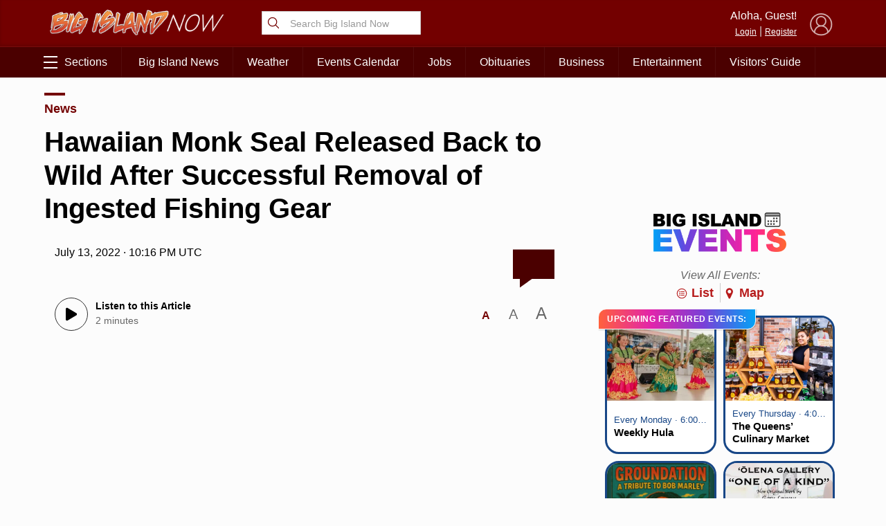

--- FILE ---
content_type: text/html; charset=UTF-8
request_url: https://bigislandnow.com/2022/07/13/hawaiian-monk-seal-released-back-to-wild-after-successful-removal-of-ingested-fishing-gear/
body_size: 88781
content:
 <!DOCTYPE HTML><html><head> <title>    Hawaiian Monk Seal Released Back to Wild After Successful Removal of Ingested Fishing Gear : Big Island Now    </title>  <meta property="Version" content="2.5.4"/>  <meta property="og:type" content="article"/>  <meta property="og:title" content="Hawaiian Monk Seal Released Back to Wild After Successful Removal of Ingested Fishing Gear | Big Island Now"/>  <meta name="description" content="A Hawaiian monk seal has been released back to the wild after being treated at Kona&#039;s Marine Mammal Center, Ke Kai Ola, for ingested fishing gear."/>  <meta property="og:url" content="https://bigislandnow.com/2022/07/13/hawaiian-monk-seal-released-back-to-wild-after-successful-removal-of-ingested-fishing-gear/"/>  <!--[if IE]>
  <link rel="shortcut icon" href="https://bigislandnow.com/wp-content/themes/NOW2023/images/favicons/favicon.ico">
<![endif]--><meta name="msapplication-TileColor" content="#2f4e6f"><link rel="canonical" href="https://bigislandnow.com"/><link rel="apple-touch-icon" sizes="180x180" href="https://bigislandnow.com/wp-content/themes/NOW2023/images/favicons/apple-touch-icon.png"><link rel="icon" type="image/png" sizes="32x32" href="https://bigislandnow.com/wp-content/themes/NOW2023/images/favicons/favicon-32x32.png"><link rel="icon" type="image/png" sizes="16x16" href="https://bigislandnow.com/wp-content/themes/NOW2023/images/favicons/favicon-16x16.png"><meta name="theme-color" content="#730000"><link rel="pingback" href="https://bigislandnow.com/xmlrpc.php"><script type="application/ld+json">{
  "@context": "http://schema.org",
  "@type": "WebSite",
  "url": "https://bigislandnow.com",
  "potentialAction": {
    "@type": "SearchAction",
    "target": "https://bigislandnow.com/search/?q={search_term_string}",
    "query-input": "required name=search_term_string"
  }
}</script>  <script type="application/ld+json">{
  "@context": "http://schema.org",
  "@type":"organization",
  "logo": "https://bigislandnow.com/wp-content/themes/NOW2023/images/logo_square.jpg",

  "url": "https://bigislandnow.com",
  "sameAs": [
    "https://facebook.com/bigislandnow","https://instagram.com/bigislandnow","https://youtube.com/BigIslandNowNews","https://twitter.com/bigislandnow","https://bsky.app/profile/bigislandnow.com"
  ]
}</script>  <script type="application/ld+json">{
  "@context" : "http://schema.org",
  "@type" : "WebSite",
  "name" : "Big Island Now ",
  "alternateName" : "Big Island Now : Big Island News, Weather, Entertainment &amp; More",
  "url" : "https://bigislandnow.com"
}</script><!-- FACEBOOK META TAGS --><meta property="og:site_name" content="  |  Hawaiian Monk Seal Released Back to Wild After Successful Removal of Ingested Fishing Gear"/>  <meta itemscope itemtype="schema.org/Organization" ;/><meta property="og:type" content="article"/><meta property="og:title" content="Hawaiian Monk Seal Released Back to Wild After Successful Removal of Ingested Fishing Gear | Big Island Now"/><meta property="og:image" content="https://cdn.bigislandnow.com/file/bigislandnow/2022/07/RP92-watermark-1024x576.jpg"/>  <meta property="og:url" content="https://bigislandnow.com/2022/07/13/hawaiian-monk-seal-released-back-to-wild-after-successful-removal-of-ingested-fishing-gear/"/><meta itemprop="image" content="https://cdn.bigislandnow.com/file/bigislandnow/2022/07/RP92-watermark-1024x576.jpg"/><meta name="description" content="A Hawaiian monk seal has been released back to the wild after being treated at Kona&#8217;s Marine Mammal Center, Ke Kai Ola, for ingested fishing gear."/>  <meta name="keywords" content="Big Island News,Big Island Now,fishing gear,Hawaii News,Hawaiian monk seal,ke kai ola,NOAA,US Coast Guard,"/>   <link rel="search" type="application/opensearchdescription+xml" title="Big Island Now" href="https://bigislandnow.com/wp-content/themes/NOW2023/config/opensearch.xml"/><meta name="viewport" content="width=device-width,initial-scale=1">  <!-- Google Tag Manager --><script async="async" src="https://www.googletagservices.com/tag/js/gpt.js"></script><script>var googletag = googletag || {};
  googletag.cmd = googletag.cmd || [];</script><!-- End Google Tag Manager -->   <!-- Share This Code --><script type="text/javascript" src="https://platform-api.sharethis.com/js/sharethis.js#property=6317a4eea6e54600124687eb&product=sop" async="async"></script>  <script defer="defer" src="https://api.plattenite.com/sdk-v4.js" data-site="sk_f6098490dfaa23d70854236b50908f6d" data-domain="bigislandnow.com" data-ignore-paths="W3sicGF0aCI6Ii8iLCJ0eXBlIjoiZXF1YWxzIn0seyJwYXRoIjoiL2NhdGVnb3J5LyIsInR5cGUiOiJjb250YWlucyJ9LHsicGF0aCI6Ii9mZWVkLyIsInR5cGUiOiJjb250YWlucyJ9LHsicGF0aCI6Ii9yc3MvIiwidHlwZSI6ImNvbnRhaW5zIn1d"></script><!-- Global site tag (gtag.js) - Google Analytics --><script async src="https://www.googletagmanager.com/gtag/js?id=UA-28930440-1"></script><script>window.dataLayer = window.dataLayer || [];
  function gtag(){dataLayer.push(arguments);} 
  gtag('js', new Date());

  gtag('config', 'UA-28930440-1');</script> <script src="https://www.gstatic.com/firebasejs/8.2.5/firebase-app.js"></script><script src="https://www.gstatic.com/firebasejs/8.2.5/firebase-messaging.js"></script> <meta name='robots' content='max-image-preview:large' />
<link rel='dns-prefetch' href='//media.hubhawaii.com' />
<link rel="alternate" type="application/rss+xml" title="Big Island Now &raquo; Hawaiian Monk Seal Released Back to Wild After Successful Removal of Ingested Fishing Gear Comments Feed" href="https://bigislandnow.com/2022/07/13/hawaiian-monk-seal-released-back-to-wild-after-successful-removal-of-ingested-fishing-gear/feed/" />
<link rel="alternate" title="oEmbed (JSON)" type="application/json+oembed" href="https://bigislandnow.com/wp-json/oembed/1.0/embed?url=https%3A%2F%2Fbigislandnow.com%2F2022%2F07%2F13%2Fhawaiian-monk-seal-released-back-to-wild-after-successful-removal-of-ingested-fishing-gear%2F" />
<link rel="alternate" title="oEmbed (XML)" type="text/xml+oembed" href="https://bigislandnow.com/wp-json/oembed/1.0/embed?url=https%3A%2F%2Fbigislandnow.com%2F2022%2F07%2F13%2Fhawaiian-monk-seal-released-back-to-wild-after-successful-removal-of-ingested-fishing-gear%2F&#038;format=xml" />
<style id='wp-img-auto-sizes-contain-inline-css' type='text/css'>
img:is([sizes=auto i],[sizes^="auto," i]){contain-intrinsic-size:3000px 1500px}
/*# sourceURL=wp-img-auto-sizes-contain-inline-css */
</style>
<style id='wp-emoji-styles-inline-css' type='text/css'>

	img.wp-smiley, img.emoji {
		display: inline !important;
		border: none !important;
		box-shadow: none !important;
		height: 1em !important;
		width: 1em !important;
		margin: 0 0.07em !important;
		vertical-align: -0.1em !important;
		background: none !important;
		padding: 0 !important;
	}
/*# sourceURL=wp-emoji-styles-inline-css */
</style>
<style id='wp-block-library-inline-css' type='text/css'>
:root{--wp-block-synced-color:#7a00df;--wp-block-synced-color--rgb:122,0,223;--wp-bound-block-color:var(--wp-block-synced-color);--wp-editor-canvas-background:#ddd;--wp-admin-theme-color:#007cba;--wp-admin-theme-color--rgb:0,124,186;--wp-admin-theme-color-darker-10:#006ba1;--wp-admin-theme-color-darker-10--rgb:0,107,160.5;--wp-admin-theme-color-darker-20:#005a87;--wp-admin-theme-color-darker-20--rgb:0,90,135;--wp-admin-border-width-focus:2px}@media (min-resolution:192dpi){:root{--wp-admin-border-width-focus:1.5px}}.wp-element-button{cursor:pointer}:root .has-very-light-gray-background-color{background-color:#eee}:root .has-very-dark-gray-background-color{background-color:#313131}:root .has-very-light-gray-color{color:#eee}:root .has-very-dark-gray-color{color:#313131}:root .has-vivid-green-cyan-to-vivid-cyan-blue-gradient-background{background:linear-gradient(135deg,#00d084,#0693e3)}:root .has-purple-crush-gradient-background{background:linear-gradient(135deg,#34e2e4,#4721fb 50%,#ab1dfe)}:root .has-hazy-dawn-gradient-background{background:linear-gradient(135deg,#faaca8,#dad0ec)}:root .has-subdued-olive-gradient-background{background:linear-gradient(135deg,#fafae1,#67a671)}:root .has-atomic-cream-gradient-background{background:linear-gradient(135deg,#fdd79a,#004a59)}:root .has-nightshade-gradient-background{background:linear-gradient(135deg,#330968,#31cdcf)}:root .has-midnight-gradient-background{background:linear-gradient(135deg,#020381,#2874fc)}:root{--wp--preset--font-size--normal:16px;--wp--preset--font-size--huge:42px}.has-regular-font-size{font-size:1em}.has-larger-font-size{font-size:2.625em}.has-normal-font-size{font-size:var(--wp--preset--font-size--normal)}.has-huge-font-size{font-size:var(--wp--preset--font-size--huge)}.has-text-align-center{text-align:center}.has-text-align-left{text-align:left}.has-text-align-right{text-align:right}.has-fit-text{white-space:nowrap!important}#end-resizable-editor-section{display:none}.aligncenter{clear:both}.items-justified-left{justify-content:flex-start}.items-justified-center{justify-content:center}.items-justified-right{justify-content:flex-end}.items-justified-space-between{justify-content:space-between}.screen-reader-text{border:0;clip-path:inset(50%);height:1px;margin:-1px;overflow:hidden;padding:0;position:absolute;width:1px;word-wrap:normal!important}.screen-reader-text:focus{background-color:#ddd;clip-path:none;color:#444;display:block;font-size:1em;height:auto;left:5px;line-height:normal;padding:15px 23px 14px;text-decoration:none;top:5px;width:auto;z-index:100000}html :where(.has-border-color){border-style:solid}html :where([style*=border-top-color]){border-top-style:solid}html :where([style*=border-right-color]){border-right-style:solid}html :where([style*=border-bottom-color]){border-bottom-style:solid}html :where([style*=border-left-color]){border-left-style:solid}html :where([style*=border-width]){border-style:solid}html :where([style*=border-top-width]){border-top-style:solid}html :where([style*=border-right-width]){border-right-style:solid}html :where([style*=border-bottom-width]){border-bottom-style:solid}html :where([style*=border-left-width]){border-left-style:solid}html :where(img[class*=wp-image-]){height:auto;max-width:100%}:where(figure){margin:0 0 1em}html :where(.is-position-sticky){--wp-admin--admin-bar--position-offset:var(--wp-admin--admin-bar--height,0px)}@media screen and (max-width:600px){html :where(.is-position-sticky){--wp-admin--admin-bar--position-offset:0px}}

/*# sourceURL=wp-block-library-inline-css */
</style><style id='global-styles-inline-css' type='text/css'>
:root{--wp--preset--aspect-ratio--square: 1;--wp--preset--aspect-ratio--4-3: 4/3;--wp--preset--aspect-ratio--3-4: 3/4;--wp--preset--aspect-ratio--3-2: 3/2;--wp--preset--aspect-ratio--2-3: 2/3;--wp--preset--aspect-ratio--16-9: 16/9;--wp--preset--aspect-ratio--9-16: 9/16;--wp--preset--color--black: #000000;--wp--preset--color--cyan-bluish-gray: #abb8c3;--wp--preset--color--white: #ffffff;--wp--preset--color--pale-pink: #f78da7;--wp--preset--color--vivid-red: #cf2e2e;--wp--preset--color--luminous-vivid-orange: #ff6900;--wp--preset--color--luminous-vivid-amber: #fcb900;--wp--preset--color--light-green-cyan: #7bdcb5;--wp--preset--color--vivid-green-cyan: #00d084;--wp--preset--color--pale-cyan-blue: #8ed1fc;--wp--preset--color--vivid-cyan-blue: #0693e3;--wp--preset--color--vivid-purple: #9b51e0;--wp--preset--gradient--vivid-cyan-blue-to-vivid-purple: linear-gradient(135deg,rgb(6,147,227) 0%,rgb(155,81,224) 100%);--wp--preset--gradient--light-green-cyan-to-vivid-green-cyan: linear-gradient(135deg,rgb(122,220,180) 0%,rgb(0,208,130) 100%);--wp--preset--gradient--luminous-vivid-amber-to-luminous-vivid-orange: linear-gradient(135deg,rgb(252,185,0) 0%,rgb(255,105,0) 100%);--wp--preset--gradient--luminous-vivid-orange-to-vivid-red: linear-gradient(135deg,rgb(255,105,0) 0%,rgb(207,46,46) 100%);--wp--preset--gradient--very-light-gray-to-cyan-bluish-gray: linear-gradient(135deg,rgb(238,238,238) 0%,rgb(169,184,195) 100%);--wp--preset--gradient--cool-to-warm-spectrum: linear-gradient(135deg,rgb(74,234,220) 0%,rgb(151,120,209) 20%,rgb(207,42,186) 40%,rgb(238,44,130) 60%,rgb(251,105,98) 80%,rgb(254,248,76) 100%);--wp--preset--gradient--blush-light-purple: linear-gradient(135deg,rgb(255,206,236) 0%,rgb(152,150,240) 100%);--wp--preset--gradient--blush-bordeaux: linear-gradient(135deg,rgb(254,205,165) 0%,rgb(254,45,45) 50%,rgb(107,0,62) 100%);--wp--preset--gradient--luminous-dusk: linear-gradient(135deg,rgb(255,203,112) 0%,rgb(199,81,192) 50%,rgb(65,88,208) 100%);--wp--preset--gradient--pale-ocean: linear-gradient(135deg,rgb(255,245,203) 0%,rgb(182,227,212) 50%,rgb(51,167,181) 100%);--wp--preset--gradient--electric-grass: linear-gradient(135deg,rgb(202,248,128) 0%,rgb(113,206,126) 100%);--wp--preset--gradient--midnight: linear-gradient(135deg,rgb(2,3,129) 0%,rgb(40,116,252) 100%);--wp--preset--font-size--small: 13px;--wp--preset--font-size--medium: 20px;--wp--preset--font-size--large: 36px;--wp--preset--font-size--x-large: 42px;--wp--preset--spacing--20: 0.44rem;--wp--preset--spacing--30: 0.67rem;--wp--preset--spacing--40: 1rem;--wp--preset--spacing--50: 1.5rem;--wp--preset--spacing--60: 2.25rem;--wp--preset--spacing--70: 3.38rem;--wp--preset--spacing--80: 5.06rem;--wp--preset--shadow--natural: 6px 6px 9px rgba(0, 0, 0, 0.2);--wp--preset--shadow--deep: 12px 12px 50px rgba(0, 0, 0, 0.4);--wp--preset--shadow--sharp: 6px 6px 0px rgba(0, 0, 0, 0.2);--wp--preset--shadow--outlined: 6px 6px 0px -3px rgb(255, 255, 255), 6px 6px rgb(0, 0, 0);--wp--preset--shadow--crisp: 6px 6px 0px rgb(0, 0, 0);}:where(.is-layout-flex){gap: 0.5em;}:where(.is-layout-grid){gap: 0.5em;}body .is-layout-flex{display: flex;}.is-layout-flex{flex-wrap: wrap;align-items: center;}.is-layout-flex > :is(*, div){margin: 0;}body .is-layout-grid{display: grid;}.is-layout-grid > :is(*, div){margin: 0;}:where(.wp-block-columns.is-layout-flex){gap: 2em;}:where(.wp-block-columns.is-layout-grid){gap: 2em;}:where(.wp-block-post-template.is-layout-flex){gap: 1.25em;}:where(.wp-block-post-template.is-layout-grid){gap: 1.25em;}.has-black-color{color: var(--wp--preset--color--black) !important;}.has-cyan-bluish-gray-color{color: var(--wp--preset--color--cyan-bluish-gray) !important;}.has-white-color{color: var(--wp--preset--color--white) !important;}.has-pale-pink-color{color: var(--wp--preset--color--pale-pink) !important;}.has-vivid-red-color{color: var(--wp--preset--color--vivid-red) !important;}.has-luminous-vivid-orange-color{color: var(--wp--preset--color--luminous-vivid-orange) !important;}.has-luminous-vivid-amber-color{color: var(--wp--preset--color--luminous-vivid-amber) !important;}.has-light-green-cyan-color{color: var(--wp--preset--color--light-green-cyan) !important;}.has-vivid-green-cyan-color{color: var(--wp--preset--color--vivid-green-cyan) !important;}.has-pale-cyan-blue-color{color: var(--wp--preset--color--pale-cyan-blue) !important;}.has-vivid-cyan-blue-color{color: var(--wp--preset--color--vivid-cyan-blue) !important;}.has-vivid-purple-color{color: var(--wp--preset--color--vivid-purple) !important;}.has-black-background-color{background-color: var(--wp--preset--color--black) !important;}.has-cyan-bluish-gray-background-color{background-color: var(--wp--preset--color--cyan-bluish-gray) !important;}.has-white-background-color{background-color: var(--wp--preset--color--white) !important;}.has-pale-pink-background-color{background-color: var(--wp--preset--color--pale-pink) !important;}.has-vivid-red-background-color{background-color: var(--wp--preset--color--vivid-red) !important;}.has-luminous-vivid-orange-background-color{background-color: var(--wp--preset--color--luminous-vivid-orange) !important;}.has-luminous-vivid-amber-background-color{background-color: var(--wp--preset--color--luminous-vivid-amber) !important;}.has-light-green-cyan-background-color{background-color: var(--wp--preset--color--light-green-cyan) !important;}.has-vivid-green-cyan-background-color{background-color: var(--wp--preset--color--vivid-green-cyan) !important;}.has-pale-cyan-blue-background-color{background-color: var(--wp--preset--color--pale-cyan-blue) !important;}.has-vivid-cyan-blue-background-color{background-color: var(--wp--preset--color--vivid-cyan-blue) !important;}.has-vivid-purple-background-color{background-color: var(--wp--preset--color--vivid-purple) !important;}.has-black-border-color{border-color: var(--wp--preset--color--black) !important;}.has-cyan-bluish-gray-border-color{border-color: var(--wp--preset--color--cyan-bluish-gray) !important;}.has-white-border-color{border-color: var(--wp--preset--color--white) !important;}.has-pale-pink-border-color{border-color: var(--wp--preset--color--pale-pink) !important;}.has-vivid-red-border-color{border-color: var(--wp--preset--color--vivid-red) !important;}.has-luminous-vivid-orange-border-color{border-color: var(--wp--preset--color--luminous-vivid-orange) !important;}.has-luminous-vivid-amber-border-color{border-color: var(--wp--preset--color--luminous-vivid-amber) !important;}.has-light-green-cyan-border-color{border-color: var(--wp--preset--color--light-green-cyan) !important;}.has-vivid-green-cyan-border-color{border-color: var(--wp--preset--color--vivid-green-cyan) !important;}.has-pale-cyan-blue-border-color{border-color: var(--wp--preset--color--pale-cyan-blue) !important;}.has-vivid-cyan-blue-border-color{border-color: var(--wp--preset--color--vivid-cyan-blue) !important;}.has-vivid-purple-border-color{border-color: var(--wp--preset--color--vivid-purple) !important;}.has-vivid-cyan-blue-to-vivid-purple-gradient-background{background: var(--wp--preset--gradient--vivid-cyan-blue-to-vivid-purple) !important;}.has-light-green-cyan-to-vivid-green-cyan-gradient-background{background: var(--wp--preset--gradient--light-green-cyan-to-vivid-green-cyan) !important;}.has-luminous-vivid-amber-to-luminous-vivid-orange-gradient-background{background: var(--wp--preset--gradient--luminous-vivid-amber-to-luminous-vivid-orange) !important;}.has-luminous-vivid-orange-to-vivid-red-gradient-background{background: var(--wp--preset--gradient--luminous-vivid-orange-to-vivid-red) !important;}.has-very-light-gray-to-cyan-bluish-gray-gradient-background{background: var(--wp--preset--gradient--very-light-gray-to-cyan-bluish-gray) !important;}.has-cool-to-warm-spectrum-gradient-background{background: var(--wp--preset--gradient--cool-to-warm-spectrum) !important;}.has-blush-light-purple-gradient-background{background: var(--wp--preset--gradient--blush-light-purple) !important;}.has-blush-bordeaux-gradient-background{background: var(--wp--preset--gradient--blush-bordeaux) !important;}.has-luminous-dusk-gradient-background{background: var(--wp--preset--gradient--luminous-dusk) !important;}.has-pale-ocean-gradient-background{background: var(--wp--preset--gradient--pale-ocean) !important;}.has-electric-grass-gradient-background{background: var(--wp--preset--gradient--electric-grass) !important;}.has-midnight-gradient-background{background: var(--wp--preset--gradient--midnight) !important;}.has-small-font-size{font-size: var(--wp--preset--font-size--small) !important;}.has-medium-font-size{font-size: var(--wp--preset--font-size--medium) !important;}.has-large-font-size{font-size: var(--wp--preset--font-size--large) !important;}.has-x-large-font-size{font-size: var(--wp--preset--font-size--x-large) !important;}
/*# sourceURL=global-styles-inline-css */
</style>

<style id='classic-theme-styles-inline-css' type='text/css'>
/*! This file is auto-generated */
.wp-block-button__link{color:#fff;background-color:#32373c;border-radius:9999px;box-shadow:none;text-decoration:none;padding:calc(.667em + 2px) calc(1.333em + 2px);font-size:1.125em}.wp-block-file__button{background:#32373c;color:#fff;text-decoration:none}
/*# sourceURL=/wp-includes/css/classic-themes.min.css */
</style>
<link rel='stylesheet' id='stylemin-css' href='https://bigislandnow.com/wp-content/themes/NOW2023/css/style.2023.min.css?v=14.0&#038;ver=6.9' type='text/css' media='all' />
<link rel='stylesheet' id='hubhawaiicss-css' href='https://media.hubhawaii.com/public/css/hubhawaii.frontend2.min.css?v=6&#038;ver=6.9' type='text/css' media='all' />
<script type="text/javascript" id="contentAnalysis-scrollTrack-js-js-extra">
/* <![CDATA[ */
var ST_VARIABLES = {"ajaxurl":"https://bigislandnow.com/wp-admin/admin-ajax.php"};
//# sourceURL=contentAnalysis-scrollTrack-js-js-extra
/* ]]> */
</script>
<script type="text/javascript" src="https://bigislandnow.com/wp-content/plugins/DAVE/content-analysis//assets/scrollTrack.js?v=4&amp;ver=6.9" id="contentAnalysis-scrollTrack-js-js"></script>
<script type="text/javascript" src="https://media.hubhawaii.com/public/js/hubhawaii.frontend2.min.js?v=6&amp;ver=6.9" id="hubhawaiijs-js"></script>
<script type="text/javascript" id="bundlejs-js-extra">
/* <![CDATA[ */
var LOADMORE = {"ajaxurl":"https://bigislandnow.com/wp-admin/admin-ajax.php","posts":"","current_page":"1","max_page":"10","home_url":"//bigislandnow.com"};
var WPURLS = {"template_url":"https://bigislandnow.com/wp-content/themes/NOW2023","plugin_url":"https://bigislandnow.com/wp-content/plugins/","ajaxurl":"https://bigislandnow.com/wp-admin/admin-ajax.php"};
//# sourceURL=bundlejs-js-extra
/* ]]> */
</script>
<script type="text/javascript" src="https://bigislandnow.com/wp-content/themes/NOW2023/js/bundle2023.min.js?v=17.0&amp;ver=6.9" id="bundlejs-js"></script>
<link rel="https://api.w.org/" href="https://bigislandnow.com/wp-json/" /><link rel="alternate" title="JSON" type="application/json" href="https://bigislandnow.com/wp-json/wp/v2/posts/312873" /><link rel="EditURI" type="application/rsd+xml" title="RSD" href="https://bigislandnow.com/xmlrpc.php?rsd" />
<meta name="generator" content="WordPress 6.9" />
<link rel="canonical" href="https://bigislandnow.com/2022/07/13/hawaiian-monk-seal-released-back-to-wild-after-successful-removal-of-ingested-fishing-gear/" />
<link rel='shortlink' href='https://bigislandnow.com/?p=312873' />
 <link rel='stylesheet' id='events-widget-css-css' href='https://bigislandnow.com/wp-content/plugins/eventlistings/build/css/widget.css?ver=77' type='text/css' media='all' />
</head><body class="wp-singular post-template-default single single-post postid-312873 single-format-standard wp-theme-NOW2023">  <div id="pushNotifications"><div id="pushNotificationsInfo"><img src="https://bigislandnow.com/wp-content/themes/NOW2023/images/favicons/apple-touch-icon.png" class="appIcon"/><h3>Breaking News Alerts</h3>We'd like to send you alerts when breaking news happens. <button>Allow Notifications</button> <a href="#" id="pushNotificationsHide">Hide this Message</a></div><div id="pushNotificationsPrompt"><div class="vcenter"><div class="vcenterHolder"><h3>Press "Allow" to Activate</h3></div></div></div></div><script type="text/javascript">window.addEventListener("DOMContentLoaded",()=>{
      pushNotifications.load("BigIslandNow","Big Island Now","","https://appserver.mauinow.com/webPush/subscribe","https://bigislandnow.com/wp-content/themes/NOW2023/js/lib/firebase-messaging-sw-min.js");
  });</script> 
<script type="text/javascript">
  var WP_POSTID = "312873";
</script>

      <style type="text/css">@media screen and (min-width:601px){
    .google-takeoverad, .google-takeoverad div, .google-takeoverad iframe {
        width: 100% !important;
        height: 300px !important;
    }
  }</style><div id="div-gpt-ad-takeover" class="google-takeoverad"></div><script type="text/javascript">window.addEventListener("DOMContentLoaded",()=>{
    googleAds.show('/25189245/bin-takeover','div-gpt-ad-takeover',[1,1],{
        disableLazyLoad:true,
        callback:function(event){
            if(event.slot.getSlotElementId() !== 'div-gpt-ad-takeover') return;
            var adHolder = document.getElementById(event.slot.getSlotElementId());
            if(!adHolder) return;

            if(event.isEmpty){
                adHolder.style.display = "none";
            }
            else{
                document.getElementById("pageHolder").classList.add("displayTakeoverAd");
                sectionsmenu.takeoverOffset = (adHolder.clientHeight < 400 ? adHolder.clientHeight : 400);

                window.addEventListener("resize",()=>{
                sectionsmenu.takeoverOffset = (adHolder.clientHeight < 400 ? adHolder.clientHeight : 400);
                });
                setTimeout(()=>{
                sectionsmenu.setHeaderDimensions();
                },1000);
            }
        }
    });

},true);</script>  <div id="pageHolder">  <div class="sectionsMenu" id="sectionsmenu"><div class="scroll"><div class="searchboxHolder"> <form method="get" action="https://bigislandnow.com/search" class="searchbox"><svg xmlns="http://www.w3.org/2000/svg" class="ionicon" viewBox="0 0 512 512"><title>Search</title><path d="M221.09 64a157.09 157.09 0 10157.09 157.09A157.1 157.1 0 00221.09 64z" fill="none" stroke="currentColor" stroke-miterlimit="10" stroke-width="32"/><path fill="none" stroke="currentColor" stroke-linecap="round" stroke-miterlimit="10" stroke-width="32" d="M338.29 338.29L448 448"/></svg> <input type="text" name="q" placeholder="Search Big Island Now"/></form> </div> <div class="hubHawaiiUser"><div data-notificationicon="" data-iconright="-8px" data-iconbottom="0px" class="profilePicture"><img src="" class="hubHawaiiUser_picture" style="width:50px;height:50px;border-radius:25px;" onclick="hh2020Notifications.show();"/></div><span class="desktop-only"><div class="profileName">Aloha, <span class="hubHawaiiUser_name"></span>!</div><a href="#" class="hubHawaiiPhoto">My Profile</a> | <a href="#" class="hubHawaiiLogout">Logout</a></span></div><div class="hubHawaiiGuest"><img src="https://bigislandnow.com/wp-content/themes/NOW2023/images/defaultProfileBlue.png" style="opacity:0.7;" class="profilePicture hubHawaiiLogin"/> <span class="desktop-only"><div class="profileName">Aloha, Guest!</div><a href="#" class="hubHawaiiLogin">Login</a> | <a href="#" class="hubHawaiiLogin">Register</a></span></div> <div id="div-gpt-ad-1644420527057-0" style="width: 300px; margin:10px;display:block;margin-left:auto;margin-right:auto;"></div><div class="divider"></div><ul class="sections"> <li><a href='#'>News Topics</a><ul><li><a href='https://bigislandnow.com'>Front Page</a></li><li><a href='https://bigislandnow.com/category/news'>Big Island News</a></li><li><a href='https://bigislandnow.com/category/ironman'>Ironman</a></li><li><a href='https://bigislandnow.com/category/business'>Business</a></li><li><a href='https://bigislandnow.com/category/big-island-polls'>Big Island Polls</a></li><li><a href='https://bigislandnow.com/category/discussion'>Local Discussion</a></li><li><a href='https://bigislandnow.com/category/entertainment'>Entertainment</a></li><li><a href='https://bigislandnow.com/category/guest-columns'>Guest Columns</a></li><li><a href='https://bigislandnow.com/category/community'>Community</a></li><li><a href='https://bigislandnow.com/category/coronavirus'>COVID-19 Updates</a></li><li><a href='https://bigislandnow.com/category/sports'>Hawaii Sports</a></li><li><a href='https://bigislandnow.com/category/volcano-watch'>Hawaii Volcano Blog</a></li><li><a href='https://bigislandnow.com/category/ocean-blog'>Ocean Blog</a></li><li><a href='https://obituaries.bigislandnow.com/'>Obituaries</a></li></ul></li><li><a href='#'>Weather & Surf</a><ul><li><a href='https://bigislandnow.com/weather'>Weather Forecast</a></li><li><a href='https://bigislandnow.com/surf'>Surf Report</a></li></ul></li><li><a href='#'>Lifestyle & Culture</a><ul><li><a href='https://bigislandnow.com/category/merrie-monarch'>Merrie Monarch</a></li><li><a href='https://bigislandnow.com/category/entertainment'>Entertainment</a></li><li><a href='https://bigislandnow.com/category/community'>Community</a></li><li><a href='https://bigislandnow.com/category/hawaiian-language'>ʻŌlelo Hawaiʻi / Hawaiian Language</a></li><li><a href='https://bigislandnow.com/category/hawaii-activities'>Hawaii Activities</a></li><li><a href='https://bigislandnow.com/experience-hawaii'>Visitors' Guide</a></li><li><a href='https://obituaries.bigislandnow.com/'>Obituaries</a></li></ul></li><li><a href='#'>Job Listings</a><ul><li><a href='https://bigislandnow.com/hawaii-jobs'>Recent Job Listings</a></li><li><a href='https://bigislandnow.com/hawaii-jobs/post'>Post a Job</a></li></ul></li><li><a href='#'>Events Calendar</a><ul><li><a href='https://bigislandnow.com/events/post/'>Upcoming Events</a></li><li><a href='https://bigislandnow.com/events/map/'>Map of Events</a></li></ul></li><li><a href='#'>Special Sections</a><ul><li><a href='https://bigislandnow.com/category/merrie-monarch'>Merrie Monarch</a></li><li><a href='https://bigislandnow.com/category/ironman'>IRONMAN</a></li><li><a href='https://bigislandnow.com/opioid-crisis'>Opioid Crisis</a></li></ul></li> <div class="desktopClose">&times; Close Menu</div></ul><ul class="mobileMenuFooter"> <li><a href='https://bigislandnow.com/about'>About Big Island Now</a></li><li><a href='https://bigislandnow.com/newsletter'>Newsletter</a></li><li><a href='https://bigislandnow.com/contact'>Contact Us</a></li><li><a href='https://bigislandnow.com/app'>Get the App</a></li><li><a href='mailto:advertising@bigislandnow.com'>Advertising</a></li><li><a href='https://bigislandnow.com/about'>Meet the Team</a></li> </ul><div class="divider"></div><div id="islandSwitch" class="islandSwitch" style="display:none;"><div class="islandSwitchHeader">Choose Your Island:</div><ul><li data-color="#481294" ><a href="https://kauainownews.com/">Kauai</a></li><li data-color="#184787" ><a href="https://mauinow.com/">Maui</a></li><li data-color="#730000"  class="active" ><a href="https://bigislandnow.com/">Big Island</a></li></ul></div><script type="text/javascript">window.addEventListener("DOMContentLoaded",()=>{
          new islandSwitch("islandSwitch");
      });</script><div class="divider"></div><div class="mobileMenuFooterText">Copyright &copy; 2026 Pacific Media Group<br/>All Rights Reserved<p><a href="/privacy">Privacy Policy</a> | <a href="/about-our-ads">About Our Ads</a></p></div></div><div class="opacity"></div></div> <div id="header"><div class="container"><div class="row"><div class="col-2-sm mobile-only"><div class="sectionsMenuToggle mobile"><span class="bar"></span> <span class="bar"></span> <span class="bar"></span></div></div><div class="col-3 col-8-sm"><a href="https://bigislandnow.com"><img src="https://bigislandnow.com/wp-content/themes/NOW2023/images/logo_header.png" alt="Big Island Now" class="logo"/></a></div><div class="col-3 desktop-only graphic-header"> <form method="get" action="https://bigislandnow.com/search" class="searchbox"><svg xmlns="http://www.w3.org/2000/svg" class="ionicon" viewBox="0 0 512 512"><title>Search</title><path d="M221.09 64a157.09 157.09 0 10157.09 157.09A157.1 157.1 0 00221.09 64z" fill="none" stroke="currentColor" stroke-miterlimit="10" stroke-width="32"/><path fill="none" stroke="currentColor" stroke-linecap="round" stroke-miterlimit="10" stroke-width="32" d="M338.29 338.29L448 448"/></svg> <input type="text" name="q" placeholder="Search Big Island Now"/></form> </div><div class="col-3 desktop-only"></div><div class="col-3 col-2-sm hubhawaii">  <div class="hubHawaiiUser"><div data-notificationicon="" data-iconright="-8px" data-iconbottom="0px" class="profilePicture hubHawaiiPhoto"><img src="" class="hubHawaiiUser_picture" style="width:50px;height:50px;border-radius:25px;"/></div><span class="desktop-only"><div class="profileName">Aloha, <span class="hubHawaiiUser_name"></span>!</div><a href="#" class="hubHawaiiPhoto">My Profile</a> | <a href="#" class="hubHawaiiLogout">Logout</a></span></div><div class="hubHawaiiGuest"><img src="https://bigislandnow.com/wp-content/themes/NOW2023/images/defaultProfile.png" style="opacity:0.7;" class="profilePicture hubHawaiiLogin"/> <span class="desktop-only"><div class="profileName">Aloha, Guest!</div><a href="#" class="hubHawaiiLogin">Login</a> | <a href="#" class="hubHawaiiLogin">Register</a></span></div><script type="text/javascript">window.addEventListener("DOMContentLoaded",function(){
    var HUBHAWAII_BOARDSLUG = "maui";
    hubHawaiiScreen.setLogo("https://bigislandnow.com/wp-content/themes/NOW2023/images/logo_square_login.png","https://bigislandnow.com");
    hubHawaiiScreen.buttonColor = "#4b0000";
    hubHawaiiScreen.buttonColorGradient = "linear-gradient(to bottom right,#730000,#4b0000)";
    hubHawaiiScreen.loaderBackgroundColor = "#4b0000";
    hubHawaiiScreen.loaderBackgroundGradient = "linear-gradient(to bottom right,#730000,#4b0000)";
    hubHawaiiScreen.load();  });</script> </div></div></div></div><div id="header_menu" class="desktop-only"><div class="container"><div class="row"><ul><a href="https://bigislandnow.com"><img src="https://bigislandnow.com/wp-content/themes/NOW2023/images/logo_header.png" alt="Big Island Now" class="smallLogo"/></a><li><a href="#top" class="sectionsMenuToggle desktop"><div class="barHolder"><span class="bar"></span> <span class="bar"></span> <span class="bar"></span></div>Sections</a></li> <li><a href='https://bigislandnow.com/category/news'>Big Island News</a></li><li><a href='https://bigislandnow.com/weather'>Weather</a></li><li><a href='https://bigislandnow.com/events'>Events Calendar</a></li><li><a href='https://bigislandnow.com/hawaii-jobs'>Jobs</a></li><li><a href='https://obituaries.bigislandnow.com'>Obituaries</a></li><li><a href='https://bigislandnow.com/category/business'>Business</a></li><li><a href='https://bigislandnow.com/category/entertainment'>Entertainment</a></li><li><a href='https://bigislandnow.com/experience-hawaii'>Visitors' Guide</a></li>  </ul></div></div></div>  <div class="container main-content"> <style type="text/css">.votetable
	{
		width:100%;


		font-family:'Open Sans',sans-serif;
		box-shadow:0px 4px 8px rgba(0,0,0,.1);
		margin:0px;
		padding:0px;
		border-collapse:collapse;
		margin-bottom:15px;
	}

	.votetable .linetitle
	{
		font-weight:bold;
		min-width:70%;
		padding-left:15px;
	}

	.votetable .linetitle p
	{
		display:inline-block;
		width:auto;
	}

	.votetable .linesubtitle
	{
		font-size:10px;
		text-transform:uppercase;
		padding-right:16px;
		text-align:right;
	}

	.votetable td, .votetable th
	{
		padding:5px;
		margin:0px;
	}

	.votetable td
	{
		border-bottom:1px solid #ececec;
	}

	.votetable th
	{
		border-bottom:1px solid #ccc;
		font-size:18px;
		text-align:center;
		line-height:22px;
		color:#fff;
		background-color:#0a2850;
		background:linear-gradient(to right,#0a2850,#184787);

	}

	.votetable th i
	{
		font-size:12px;
		line-height:18px;
		display:block;
		font-weight:normal;
	}

	.votetable td.divider
	{
		padding:0px;
		background-color:#ccc;
		height:1px;
		border-bottom:0px !important;
	}

	.icon-party
	{
		font-size:12px;
		display:inline-block;
		margin-right:10px;
		height:20px;
		width:20px;
		text-align:center;
		color:#fff;

		line-height:20px;
		border-radius:10px;
		background-color:#666;
	}

	.icon-repub
	{
		background-color:red;
	}

	.icon-dem
	{
		background-color:blue;
	}

	.icon-lib
	{
		background-color:#f9a602;
	}

	.icon-green
	{
		background-color:green;
	}

	.frontrunner
	{
		background-color:#f7e2b9;
		font-weight:bold;
	}</style>  <!-- START AD: Leaderboard --> <!-- /25189245/bin-leaderboard --><div id="div-gpt-ad-leaderboard" class="ad_leaderboard"></div><script type="text/javascript">window.addEventListener("DOMContentLoaded",()=>{
    googleAds.show("/25189245/bin-leaderboard","div-gpt-ad-leaderboard",[980,200],{
      desktopOnly:true,
      responsive:true,
      disableLazyLoad:true,
      contentTargeting:"News"
    });
  },true);</script> <!-- END AD: Leaderboard --><!-- START AD: Mobile Leaderboard --> <!-- /25189245/bin-mobile-leaderboard --><div class="ad_mobileleaderboard" id="mobileLeaderboard"><div id="div-gpt-ad-mobileleaderboard" style="height:auto; width:100%;"></div></div><script type="text/javascript">var mobileLeaderboardHeight = 100;
  window.addEventListener("DOMContentLoaded",()=>{
    googleAds.show("/25189245/bin-mobile-leaderboard","div-gpt-ad-mobileleaderboard",[[600,124],[624, 120]],{
      mobileOnly:true,
      responsive:true,
      disableLazyLoad:true,
      contentTargeting:"News",
      callback:function(event){
        if(event.slot.getSlotElementId() !== "div-gpt-ad-mobileleaderboard") return;
        var mobileLeaderboard = document.getElementById("mobileLeaderboard");
        if(!mobileLeaderboard) return;

        if(event.isEmpty){
          mobileLeaderboard.style.setProperty("display","none","important");
          return;
        }
        
        setTimeout(()=>{
          var ratio = 120/624;
          var newHeight = window.innerWidth * ratio;
          mobileLeaderboardHeight = newHeight;
          mobileLeaderboard.style.height = Math.floor(newHeight)+"px";
        },100);
        

        window.addEventListener("scroll",function(){
          if(this.scrollY <= 100){
            mobileLeaderboard.style.height = Math.floor(mobileLeaderboardHeight) +"px";
          }
          else if(this.scrollY > 100 && this.scrollY < 300){
            var newHeight = mobileLeaderboardHeight - (window.pageYOffset - 100);
            mobileLeaderboard.style.height = Math.floor(newHeight) +"px";
          }
          else{
            mobileLeaderboard.style.height = "0px";
          }

        });

      }
    });
  },true);</script> <!-- END AD: Mobile Leaderboard --><!-- START AD: Large Mobile Leaderboard --> <div style="display:block;padding:5px;text-align:center;"><!-- /25189245/bin-sidebar-1 --><div id="div-gpt-ad-large-mobile-leaderboard"></div><script type="text/javascript">window.addEventListener("DOMContentLoaded",()=>{
      googleAds.show("/25189245/bin-large-mobile-leaderboard","div-gpt-ad-large-mobile-leaderboard",[[320,100]],{
        mobileOnly:true,
        contentTargeting:"News"
      });
    },true);</script></div> <!-- END AD: Large Mobile Leaderboard --><div class="row"><div class="col-8">  <div class="article">  <a href="https://bigislandnow.com/category/news/" class="sectionTitle">News</a>  <h1>Hawaiian Monk Seal Released Back to Wild After Successful Removal of Ingested Fishing Gear</h1><div class="articleDetails row"><div class="col-6">   <span data-postdate="1657750610">July 13, 2022, 12:16 PM HST</span>  </div><div class="col-5 col-9-sm recommend"><!--<iframe src="//www.facebook.com/plugins/like.php?href=https://bigislandnow.com/2022/07/13/hawaiian-monk-seal-released-back-to-wild-after-successful-removal-of-ingested-fishing-gear/&amp;width=235&amp;size=large&amp;layout=button_count&amp;action=recommend&amp;show_faces=false&amp;share=true&amp;height=30" scrolling="no" frameborder="0" style="border:none; overflow:hidden; width:auto; height:30px;" allowTransparency="true"></iframe>--><!-- ShareThis BEGIN --><div class="sharethis-inline-share-buttons"></div><!-- ShareThis END --></div><div class="col-1 col-3-sm"><a class="commentButton" id="commentButton"><svg xmlns="http://www.w3.org/2000/svg" viewBox="0 0 24 24"><path fill="currentColor" d="M24 1h-24v16.981h4v5.019l7-5.019h13z"/></svg><div class="count commentCount"><script type="text/javascript">var getCommentCount = (postID) =>{
              var formData = new FormData;
              formData.append("action","commentCount");
              formData.append("postid",postID);
              fetch("https://bigislandnow.com/wp-admin/admin-ajax.php",{
                method:"POST",
                body:formData
              })
              .then(res=>res.json())
              .then(data=>{
                if(data && data.count){
                  var commentCount = parseInt(data.count);
                  if(commentCount > 0){
                    var countStringEl = document.querySelectorAll(".commentCountStringAJAX");
                    var commentString = " " +commentCount;
                    if(commentCount > 1){
                      commentString += " <span>Comments</span>";
                    }
                    else{
                      commentString += " <span>Comment</span>";
                    }
                    for(let e of countStringEl){
                      e.innerHTML = commentString;
                    }

                    var countEl = document.querySelectorAll(".commentCountAJAX");
                    for(let e of countEl){
                      e.innerHTML = " ("+commentCount+")";
                    }
                  }

                }

              })
            };

            window.addEventListener("DOMContentLoaded",()=>{
              getCommentCount("312873");
            });</script><div style="display:inline-block;line-height:24px;" class="commentCountStringAJAX"></div></div></a></div></div><div class="content row" style="padding-top:6px;"><div class="col-6 col-8-sm">  <a href="#" class="textToSpeech" data-postid="312873"><div class="playButton"><svg xmlns="http://www.w3.org/2000/svg" class="ionicon" viewBox="0 0 512 512"><title>Play</title><path d="M133 440a35.37 35.37 0 01-17.5-4.67c-12-6.8-19.46-20-19.46-34.33V111c0-14.37 7.46-27.53 19.46-34.33a35.13 35.13 0 0135.77.45l247.85 148.36a36 36 0 010 61l-247.89 148.4A35.5 35.5 0 01133 440z"/></svg><div class="loader"></div></div><div class="cta"><span class="length"><b>Listen to this Article</b><br/><i>2 minutes</i></span><span class="loading"><b>Loading Audio...</b></span> <span class="loadingAd"><b>Article will play after ad...</b><div class="adCountdown">Playing in <span class="adCountdownTime">:00</span></div></span></div></a><script type="text/javascript">window.addEventListener("DOMContentLoaded",function(){
    textToSpeech.load();
  });</script> </div><div class="col-6 col-4-sm"> <div class="fontSize"><div class="size" data-size="16">A</div><div class="size" data-size="20">A</div><div class="size" data-size="24">A</div></div><script type="text/javascript">window.addEventListener("DOMContentLoaded",()=>{
    fontSize.load();
  });</script> </div><div class="col-12 ">  <p><iframe title="Monk Seal Release" width="500" height="281" src="https://www.youtube.com/embed/I4-2tPZXeLQ?feature=oembed" frameborder="0" allow="accelerometer; autoplay; clipboard-write; encrypted-media; gyroscope; picture-in-picture; web-share" referrerpolicy="strict-origin-when-cross-origin" allowfullscreen></iframe></p>
<p>A Hawaiian monk seal has been released back to the wild after being treated at Kona&#8217;s Marine Mammal Center, Ke Kai Ola, for ingested fishing gear.</p>
<p>With help from National Oceanic and Atmospheric Administration&#8217;s coordinating partners, RP92 was transported from Kona back to Moloka‘i where it was found aboard a U.S. Coast Guard helicopter on July 8. The seal was fitted with a temporary satellite tag and successfully released.</p>
<p>RP92 was found by the National Park Service on Moloka‘i last month where the animal appeared to be in distress with fishing gear hanging from its mouth.</p>
<div class="adBreak mobile-only mobileFullWidth"><span><b>ARTICLE CONTINUES BELOW AD</b></span><div id="div-gpt-ad-tile-midarticle" class="ad"></div></div><script type="text/javascript">window.addEventListener("DOMContentLoaded",()=>{
    googleAds.show("/25189245/bin-sidebar-2","div-gpt-ad-tile-midarticle",[[300,250],[300,600]],{
        mobileOnly:true,
        callback:function(event){ 
            if(event.slot.getSlotElementId() !== "div-gpt-ad-tile-midarticle") return;
            if(event.isEmpty){
                if(document.getElementById("div-gpt-ad-tile-midarticle"))
                {
                    document.getElementById("div-gpt-ad-tile-midarticle").parentNode.style.setProperty("display","none","important");
                }
            }
        }
    });
  },true);</script><div class="adBreak desktop-only"><span><b>ARTICLE CONTINUES BELOW AD</b></span><div id="div-gpt-ad-tile-midarticle-desktop" class="ad"></div></div><script type="text/javascript">window.addEventListener("DOMContentLoaded",()=>{
    googleAds.show("/25189245/bin-sidebar-2","div-gpt-ad-tile-midarticle-desktop",[[300,250]],{
        desktopOnly:true,
        callback:function(event){
            if(event.isEmpty){
                if(document.getElementById("div-gpt-ad-tile-midarticle-desktop"))
                {
                    document.getElementById("div-gpt-ad-tile-midarticle-desktop").parentNode.style.setProperty("display","none","important");
                }
            }
        }
    });
  },true);</script><p>“Our team is thrilled to release RP92 back to the wild after he made a full recovery from a complex procedure to remove a swallowed fishing hook, an incredible success story,” said Sophie Whoriskey, the Center’s Hawaiian Monk Seal Conservation Veterinarian. “This seal’s story reemphasizes the importance of our ongoing partnerships to help save this species when the survival of each individual is critical to the recovery of the population.”</p>
<p>The Center’s team utilized special dehooking tools while RP92 was under anesthesia to safely remove the ingested hook near the animal’s larynx, avoiding a more complex surgery and recovery. Analysis from a series of blood and fecal samples taken during the initial care process showed no signs of illness, including toxoplasmosis. After the endoscopy procedure, veterinary experts noted the animal was recovering well.</p>
<p>After gaining more than 25 pounds during his more than five weeks in rehabilitation, the Center recommended his release, and NOAA initiated release plans.</p>
<div style="clear:both;"></div><div id="mn_videoad_midarticle" class="ad_video ad_video_homepage mobileFullWidth"><div class="adBreak"><span><b>ARTICLE CONTINUES BELOW AD</b></span><div class="mn_videoad_holder"><video playsinline webkit-playsinline id="vastplayer" muted="muted" loop="true"></video></div></div></div><div style="clear:both;"></div><script type="text/javascript">window.addEventListener("DOMContentLoaded",()=>{
  vastads.load("mn_videoad_midarticle","https://pubads.g.doubleclick.net/gampad/ads?iu=/25189245/bin-midpage-video&description_url=http%3A%2F%2Fbigislandnow.com&env=vp&impl=s&tfcd=0&npa=0&gdfp_req=1&output=vast&sz=400x300|640x480&unviewed_position_start=1");
},true);</script><p>“The life of each monk seal is critically important, especially since there are just over 1,500 left in the world,” said Diana Kramer, NOAA Fisheries Protected Resources Division, Pacific Islands Region.</p>
<p>Kramer said she was thankful to the partners that helped make RP92&#8217;s recovery and release possible, adding her excitement regarding the satellite tag which she says will reveal more about the seal&#8217;s life and movements.</p>
<p>“There is so much these animals can teach us,&#8221; Kramer said. “We hope to use the information gained from RP92’s tag to track his success, and also for broader population recovery efforts.&#8221;</p>
<div style="clear:both;"></div><div class="adBreak mobileFullWidth"><span><b>ARTICLE CONTINUES BELOW AD</b></span><div class="ad_text_holder"><div id="div-gpt-ad-textad" class="ad_text"></div></div><script type="text/javascript">window.addEventListener("DOMContentLoaded",()=>{
        googleAds.show("/25189245/bin-textad","div-gpt-ad-textad",[1,1],{
            disableLazyLoad:true,
            callback:function(event){
              
                if(event.isEmpty){
                    if(document.getElementById("div-gpt-ad-textad"))
                    { 
                      document.getElementById("div-gpt-ad-textad").parentNode.parentNode.style.setProperty("display","none","important");
                    }
                }
            }
        });
    },true);</script></div><div style="clear:both;"></div><p>Since 2014, the Center has rehabilitated and released 38 monk seals, most of which have been rescued from and returned to the Northwestern Hawaiian Islands as part of the Center’s partnership with NOAA Fisheries, utilizing resources in the area to identify seals in need, rescue and rehabilitate them, and give them a second chance at life.</p>
<p>The Center’s partnership with NOAA Fisheries and other cooperating agencies is more important than ever to prevent this endangered species from becoming extinct. Approximately 30% of monk seals that are alive today are due to conservation efforts led by NOAA Fisheries and partners like The Marine Mammal Center.</p>
 </div><div class="col-12"><a name="author"></a>  </div></div></div><div class="row"><div class="col-12"> <div style="clear:both;"></div><h3 class="sectionTitle">Sponsored Content</h3><div class="sponsoredContent"><div class="block block1" id="sponsored-content-1"></div><div class="block block2" id="sponsored-content-2"></div><div class="block block3" id="sponsored-content-3"></div><div class="block blockvideo"><div style="clear:both;"></div><div id="mn_videoad_sponsoredcontent" class="ad_video ad_video_homepage mobileFullWidth ad_video_v2"><div class="adBreak"><div class="mn_videoad_holder"><video playsinline webkit-playsinline id="vastplayer" muted="muted" loop="true"></video></div></div></div><div style="clear:both;"></div><script type="text/javascript">window.addEventListener("DOMContentLoaded",()=>{
  new vastads2("mn_videoad_sponsoredcontent","https://pubads.g.doubleclick.net/gampad/ads?iu=/25189245/bin-video-sponsoredcontent&description_url=https%3A%2F%2Fkauainownews.com&env=vp&impl=s&tfcd=0&npa=0&gdfp_req=1&output=vast&sz=640x480&unviewed_position_start=1");
},true);</script></div><div class="block block4" id="sponsored-content-4"></div><div class="block block5" id="sponsored-content-5"></div><div class="block block6" id="sponsored-content-6"></div><div class="block block7" id="sponsored-content-7"></div></div><script type="text/javascript">var sponsoredBlockSmallStyle = {
        'iframe:nth-of-type(2)':'width:100%;height:1px;opacity:0;user-select:none;',
        'img':'width:100%;aspect-ratio:16/9;background-color:#ececec;object-fit:cover;object-position:center center;margin-bottom:6px;',
        'h4':'margin:0px;color:#000;font-family:Helvetica,sans-serif;font-size:20px;line-height:24px;font-weight:bold;text-decoration:none;',
        'a':'color:#000;text-decoration:none !important;',
        'a.sponsoredContentBlock':'color:#000;text-decoration:none !important;',
        'small':'color:rgb(165, 165, 165);font-size:11px;font-weight:bold;display:block;text-align:left;margin-top:4px;font-family:Helvetica,sans-serif',
        'small:text':"<i style='font-weight:normal;font-style:normal;'> | SPONSORED</i>"
    }

    window.addEventListener("DOMContentLoaded",()=>{
        googleAds.show("/25189245/bin-sponsoredcontent-1","sponsored-content-1",[1,1],{
            dynamicHeight:true,
            contentTargeting:"Flat Rotation",
            injectStyle:sponsoredBlockSmallStyle,
            callback:function(event){

                if(event.isEmpty){
                    if(document.getElementById("sponsored-content-1"))
                    {
                      document.getElementById("sponsored-content-1").style.display = "none";
                    }
                }
            }
        });

        googleAds.show("/25189245/bin-sponsoredcontent-1","sponsored-content-2",[1,1],{
            dynamicHeight:true,
            contentTargeting:"Flat Rotation",
            injectStyle:sponsoredBlockSmallStyle,
            callback:function(event){ 

                if(event.isEmpty){
                    if(document.getElementById("sponsored-content-2"))
                    {
                      document.getElementById("sponsored-content-2").style.display = "none";
                    }
                }
            }
        });
        googleAds.show("/25189245/bin-sponsoredcontent-1","sponsored-content-3",[1,1],{
            dynamicHeight:true,
            contentTargeting:"Flat Rotation",
            injectStyle:sponsoredBlockSmallStyle,
            callback:function(event){

                if(event.isEmpty){
                    if(document.getElementById("sponsored-content-3"))
                    {
                      document.getElementById("sponsored-content-3").style.display = "none";
                    }
                }
            }
        });       
        
        googleAds.show("/25189245/bin-sponsoredcontent-1","sponsored-content-4",[1,1],{
            dynamicHeight:true,
            contentTargeting:"Flat Rotation",
            injectStyle:sponsoredBlockSmallStyle,
            callback:function(event){

                if(event.isEmpty){
                    if(document.getElementById("sponsored-content-4"))
                    {
                      document.getElementById("sponsored-content-4").style.display = "none";
                    }
                }
            }
        });    

        googleAds.show("/25189245/bin-sponsoredcontent-1","sponsored-content-5",[1,1],{
            dynamicHeight:true,
            contentTargeting:"Flat Rotation",
            injectStyle:sponsoredBlockSmallStyle,
            callback:function(event){

                if(event.isEmpty){
                    if(document.getElementById("sponsored-content-5"))
                    {
                      document.getElementById("sponsored-content-5").style.display = "none";
                    }
                }
            }
        });    

        googleAds.show("/25189245/bin-sponsoredcontent-1","sponsored-content-6",[1,1],{
            dynamicHeight:true,
            contentTargeting:"Flat Rotation",
            injectStyle:sponsoredBlockSmallStyle,
            callback:function(event){

                if(event.isEmpty){
                    if(document.getElementById("sponsored-content-6"))
                    {
                      document.getElementById("sponsored-content-6").style.display = "none";
                    }
                }
            }
        });    

        googleAds.show("/25189245/bin-sponsoredcontent-1","sponsored-content-7",[1,1],{
            dynamicHeight:true,
            contentTargeting:"Flat Rotation",
            injectStyle:sponsoredBlockSmallStyle,
            callback:function(event){

                if(event.isEmpty){
                    if(document.getElementById("sponsored-content-7"))
                    {
                      document.getElementById("sponsored-content-7").style.display = "none";
                    }
                }
            }
        });    
    },true);</script><div style="clear:both;"></div> </div></div><div class="row"><div class="col-12"> <div class="widget Job Listings">        <style type="text/css">
				.jlWidget{
          display:block;
          box-sizing:border-box;
          padding-left:210px;
          position:relative;
        }

        .jlWidget .jlHeader{
          width:200px;
          position:absolute;
          top:0px;
          left:0px;
          height:100%;
          vertical-align: middle;
          text-align: center;
          justify-content: center;
          align-items: center;
          display:flex;
        }

        .jlWidget .jlHeader img{
          width:150px;
          display:block;
          margin-left:auto;
          margin-right:auto;
        }

        .jlWidget .jlHeader a.link{
          //display:block;
          margin-left:auto;
          margin-right:auto;
          padding:10px;
          font-weight:bold;
          color:#184787;
          font-size:12px;
          padding-left:30px;
        }

        .jlWidget .jlHeader svg{
          width:14px;
          height:14px;
          display:inline-block;
          vertical-align:middle;
          margin-left:5px;
        }

        .jlWidget .jlListings{
          display:grid;
          grid-column-gap:10px;
          grid-row-gap:10px;
          grid-auto-rows: 0;
          grid-template-rows:1fr;
          grid-template-columns:repeat(3, minmax(120px, 1fr));
          overflow-y:hidden;

        }

        .jlWidget .jlListings a{
          display:flex;
          position:relative;
          height:100%;
          border:1px solid #ececec;
          text-align:center;
          padding:10px;
          border-radius:3px;
          padding-top:50px;
          text-align:left;
          font-size:12px;
          text-decoration:none;
          color:#184787;
          align-items: center;
          justify-content: center;
          vertical-align: middle;
          background-color:#fff;
          transition:all 0.3s ease-in-out;
          transform-origin:center center;
					word-break:break-word;





        }


				.jlWidget .jlPostLink{
					display:block;
					text-align:center;
					padding:10px;
					font-size:16px;
					line-height:18px;
					color:#000;
					text-decoration:none;
				}



				.jlWidget .jlPostLink u{
					color:#184787;
					font-weight:bold;
					text-decoration:underline;
				}

				.jlWidget .jlMobileBreak{
					display:inline-block;
					width:10px;
					vertical-align:top;
				}

				@media screen and (min-width:601px){

					.jlWidget .jlListings div:nth-of-type(4){
						display:none;
					}

				}

        .jlWidget .jlListings a:hover{
          border:1px solid #184787;
        }

        .jlWidget .jlListings a b{
          font-size:1.2em;
        }

        .jlWidget .jlListings a small{
          //text-transform:uppercase;
        }

        @media screen and (max-width:600px){

					.jlWidget .jlMobileBreak{
						display:block;
						width:100%;
						height:1px;
						vertical-align:top;
					}
          .jlWidget{
            padding-left:0px;
            padding:20px;
            background-color:#ececec;
            background:linear-gradient(to bottom right,#f4f6fb,#dfe6f4);
            border:1px solid #dfe6f4;


          }
          .jlWidget .jlHeader{
            position:relative;
            width:100%;
            padding-bottom:10px;



          }

          .jlWidget .jlHeader div{
            display:grid !important;
            grid-template-columns:1fr 1fr;
            grid-column-gap:10px;
          }

          .jlWidget .jlHeader div a{
            width:100%;
            height:100%;
            display:flex;
            justify-content: center;
            align-items:center;
          }

          .jlWidget .jlListings{
            grid-template-columns:1fr 1fr;
            grid-template-rows:1fr 1fr;
          }
        }

        </style>
				<div class="jlWidget">
					<div class="jlHeader">
            <div style="display:inline-block;">
              <a href="/hawaii-jobs"><img src="https://bigislandnow.com/wp-content/plugins/joblistings/images//logoV2.png" alt="Big-island Jobs"></a>
              <a href="/hawaii-jobs" class="link">View All Jobs       <svg xmlns="http://www.w3.org/2000/svg" class="ionicon chevron_right" viewBox="0 0 512 512"><title>Chevron Forward</title><path fill="none" stroke="currentColor" stroke-linecap="round" stroke-linejoin="round" stroke-width="48" d="M184 112l144 144-144 144"/></svg>
    </a>
            </div>
          </div>
          <div class="jlListings">
					              <div>
                <a href="https://bigislandnow.com/hawaii-jobs/listing/t9w7e2g5z3z5j">
                  <div style="display:inline-block;width:100%;">
                                        Hawaii Public Housing Authority                    <br/><b>Housing Public Housing Supervisor V</b>
                    <br/><small>
                      Hilo &middot; 1 month ago                    </small>
                  </div>

                </a>
              </div>
                            <div>
                <a href="https://bigislandnow.com/hawaii-jobs/listing/n1f3f9l8w4x7k">
                  <div style="display:inline-block;width:100%;">
                                        Kona UPS Center                     <br/><b>Warehouse Worker - Package Handler</b>
                    <br/><small>
                      Kona &middot; 5 days ago                    </small>
                  </div>

                </a>
              </div>
                            <div>
                <a href="https://bigislandnow.com/hawaii-jobs/listing/e9a5s5m3u5g6g">
                  <div style="display:inline-block;width:100%;">
                    <img src="https://media.hubhawaii.com/island_fish_and_chips_1760642935355.webp" style="position:absolute;left:10px;top:10px;max-height:50px;max-width:90%;"/><br/>                    Island Fish and Chips                    <br/><b>Island Fish and Chips FOH & BOH Positions - FT & PT</b>
                    <br/><small>
                      Kona &middot; 1 month ago                    </small>
                  </div>

                </a>
              </div>
              					</div>
					<a href="https://bigislandnow.com/hawaii-jobs/post/" class="jlPostLink">
						Looking for locally based talent?<div class='jlMobileBreak'></div><u>Post a Job Listing</u>
					</a>
				</div>

				</div> </div></div>  <div class="row" id="newsletterSignup"><div class="col-12"><div class="divider" style="margin-bottom:16px;"></div> <div id="newsletterSignup2022"><div class="newsletterSignupGrid"><div class="icon"><img src="https://bigislandnow.com/wp-content/themes/NOW2023/images/newsletterIcon.webp"/></div><div class="form"><h3>Subscribe to our Newsletter</h3><div class="formHolder">
            <b>Stay in-the-know</b> with daily or weekly<div class="mobileBreak"></div>headlines delivered straight to your inbox.
            <div id="mc_embed_signup"><form autocomplete="off" action="https://mauinow.us8.list-manage.com/subscribe/post?u=d8c6a2b14f4639b6690eea702&amp;id=add96a7c44&amp;f_id=00ccc2e1f0" method="post" id="mc-embedded-subscribe-form" name="mc-embedded-subscribe-form" class="validate" target="_self"><div class="mc-field-group emailField"><input type="email" value="" autocomplete="false" name="EMAIL" class="required email" id="mce-EMAIL" required placeholder="E-Mail Address"></div><div class="mc-field-group"><input type="text" value="" name="FNAME" class="" id="mce-FNAME" placeholder="Your Name"></div><div class="mc-field-group"><input type="text" value="" name="CITY" class="" id="mce-CITY" placeholder="Your City"></div><div class="mc-field-group input-group"><ul><li><input class="alertFrequency" type="checkbox" value="1" name="group[7][1]" id="mce-group[7]-7-0"> <label for="mce-group[7]-7-0">Send Me Daily Updates</label></li><li><input class="alertFrequency" type="checkbox" value="2" name="group[7][2]" id="mce-group[7]-7-1"> <label for="mce-group[7]-7-1">Send Me Weekly Updates</label></li></ul></div><div style="position: absolute; left: -5000px;" aria-hidden="true"><input type="text" name="b_d8c6a2b14f4639b6690eea702_add96a7c44" tabindex="-1" value=""></div><div class="clear"><input type="submit" value="Subscribe" name="subscribe" id="mc-embedded-subscribe" class="button"></div><div class="cancel">Cancel</div></form></div></div></div><div class="newsletterSignupClose">&times;</div></div></div><script type="text/javascript">window.addEventListener("DOMContentLoaded",()=>{
  mailchimpSubscribe.load();
});</script> <div class="divider"></div></div></div><div class="row" id="relatedPosts"><div class="col-12">  </div></div><div class="row"><div class="col-12"><div class="divider" style="margin-bottom:10px;"></div></div></div>  <div class="row"><div class="col-6" style="padding-top:10px;padding-bottom:10px;text-align:center;"> <!-- /25189245/bin-sidebar-2 --><div id="div-gpt-ad-sidebar-11" style="width:300px;" class="ad_300x250"></div><script type="text/javascript">window.addEventListener("DOMContentLoaded",()=>{
    googleAds.show("/25189245/bin-sidebar-2","div-gpt-ad-sidebar-11",[[300,250]],{
      
    });
  },true);</script> </div><div class="col-6" style="padding-top:10px;padding-bottom:10px;text-align:center;"> <!-- /25189245/bin-sidebar-2 --><div id="div-gpt-ad-sidebar-12" style="width:300px;" class="ad_300x250"></div><script type="text/javascript">window.addEventListener("DOMContentLoaded",()=>{
    googleAds.show("/25189245/bin-sidebar-2","div-gpt-ad-sidebar-12",[[300,250]],{
      
    });
  },true);</script> </div></div>   <div class="row mobile-only"><div class="col-12"> <!-- /25189245/bin-sidebar-2 --><div id="div-gpt-ad-sidebar-10" style="width:300px;" class="ad_300x250"></div><script type="text/javascript">window.addEventListener("DOMContentLoaded",()=>{
    googleAds.show("/25189245/bin-sidebar-2","div-gpt-ad-sidebar-10",[[300,250],[300,600]],{
      mobileOnly:true
    });
  },true);</script> </div></div><div class="row" id="commentSection"><div class="col-12"><h3 class="sectionTitle">Comments</h3><div id="hubHawaiiComments"></div><div id="facebookComments"></div><div id="commentsDisclaimer">This comments section is a public community forum for the purpose of free expression. Although Big Island Now encourages respectful communication only, some content may be considered offensive. Please view at your own discretion. <a href="#" class="button" id="commentsExpandButton">View Comments <span class="commentCountAJAX"></span></a></div></div><script type="text/javascript">window.addEventListener("DOMContentLoaded",function(){
      hh2020Login.redirect = "https://bigislandnow.com/2022/07/13/hawaiian-monk-seal-released-back-to-wild-after-successful-removal-of-ingested-fishing-gear/";
      commentButton();
      commentSection("commentsExpandButton","commentsDisclaimer",312873,"Hawaiian Monk Seal Released Back to Wild After Successful Removal of Ingested Fishing Gear");
    });</script></div><div class="row"><div class="col-12"> <div id="kta-flipbook-holder"><div class="kta-flipbook-header"><img src="https://bigislandnow.com/wp-content/themes/NOW2023/images/kta-shop/kta-logo.svg" alt="KTA Logo" class="kta-flipbook-logo"></div><!--  <div class="kta-flipbook-iframe-wrapper">
        <div class="kta-flipbook-loading" id="kta-flipbook-loading">Loading Weekly Ad…</div>
    </div>--><div class="kta-flipbook-footer"><a href="https://ktasuperstores.com/savings/" target="_blank" class="kta-flipbook-button">View Full Weekly Specials</a></div></div><style>#kta-flipbook-holder {
        font-family:sans-serif;
        max-width:100%;
            border:3px solid #27539d;
        border-radius:30px;
        overflow:hidden;
    background-color:#fff;    

    }

    .kta-flipbook-header{
        text-align:center;
        padding:15px;
        background-image: url(https://bigislandnow.com/wp-content/themes/NOW2023/images/kta-shop/desktop-wave-top.svg);
            background-size: 100% 100%;
            background-position: center top;
            background-repeat: no-repeat;
    }

    .kta-flipbook-logo{
        width:100px;
    }
    
  .kta-flipbook-iframe-wrapper {
    position: relative;
    width: 100%;
    height:0;
    padding-top:100%;
    overflow: hidden;
  }
  .kta-flipbook-iframe-wrapper iframe {
    position: absolute;
    top: 0;
    left: 0;
    width: 100%;
    height: 100%;
    overflow:hidden;
    box-shadow:0px 0px 10px 0px rgba(0,0,0,0.1);
    border: none;
  }

  .kta-flipbook-footer{
    text-align:center;
    padding:15px;
  }

  .kta-flipbook-button {
            display: inline-block;
            background: #e41e31;
            color: white;
            padding: 0.8rem 1.2rem;
            border-radius: 50px;
            text-decoration: none;
            font-weight: 600;
            transition: all 0.3s ease;
            text-align: center;
        }
        
        .kta-flipbook-button:hover {
            background: #c41828;
            transform: translateY(-2px);
            box-shadow: 0 4px 12px rgba(228, 30, 49, 0.2);
        }

  .kta-flipbook-loading {
    position: absolute;
    top: 0;
    left: 0;
    width: 100%;
    display: flex;
    align-items: center;
    justify-content: center;
    background: rgba(255,255,255,0.95);
    color: #27539d;
    font-size: 1.3rem;
    font-weight: 600;
    letter-spacing: 0.03em;
    z-index: 2;
    transition: opacity 0.3s;
  }</style><script>document.addEventListener('DOMContentLoaded', function () {
    return;
    var holder = document.getElementById('kta-flipbook-holder');
    if (!holder) return;

    var loaded = false;
    var observer = new IntersectionObserver(function(entries, observer) {
      entries.forEach(function(entry) {
        if (entry.isIntersecting && !loaded) {
          loaded = true;
          var wrapper = document.querySelector('.kta-flipbook-iframe-wrapper');
          var loading = document.getElementById('kta-flipbook-loading');
          var iframe = document.createElement('iframe');
          iframe.src = 'https://bigislandnow.com/kta-weekly-specials/'; // TODO: Replace with actual URL
          var loadStart = Date.now();
          iframe.onload = function() {
            if (loading) {
              var elapsed = Date.now() - loadStart;
              var minDelay = 2000; // 2 seconds
              var remaining = minDelay - elapsed;
              if (remaining < 0) remaining = 0;
              setTimeout(function() {
                loading.style.opacity = '0';
                setTimeout(function() {
                  if (loading && loading.parentNode) loading.parentNode.removeChild(loading);
                }, 300);
              }, remaining);
            }
          };
          wrapper.appendChild(iframe);
          observer.unobserve(holder);
        }
      });
    }, { threshold: 0.1 });

    observer.observe(holder);
  });</script> </div></div>  </div><div class="col-4 sidebar"><div class="linespace"></div>   <div class="linespace"></div>   <div class="linespace"></div> <!-- /25189245/bin-sidebar-1 --><div id="div-gpt-ad-sidebar-1" style="width:300px;" class="ad_300x250"></div><script type="text/javascript">window.addEventListener("DOMContentLoaded",()=>{
    googleAds.show("/25189245/bin-sidebar-1","div-gpt-ad-sidebar-1",[[300,250],[300,600]],{
      desktopOnly:true,
      contentTargeting:"News"
    });
  },true);</script> <div class="linespace"></div> <!-- /25189245/bin-sidebar-2 --><div id="div-gpt-ad-sidebar-2" style="width:300px;" class="ad_300x250"></div><script type="text/javascript">window.addEventListener("DOMContentLoaded",()=>{
    googleAds.show("/25189245/bin-sidebar-2","div-gpt-ad-sidebar-2",[[300,250],[300,600]],{
      desktopOnly:true,
    });
  },true);</script> <div class="linespace"></div> <!-- /25189245/bin-sidebar-2 --><div id="div-gpt-ad-sidebar-3" style="width:300px;" class="ad_300x250"></div><script type="text/javascript">window.addEventListener("DOMContentLoaded",()=>{
    googleAds.show("/25189245/bin-sidebar-2","div-gpt-ad-sidebar-3",[[300,250],[300,600]],{
      desktopOnly:true,
    });
  },true);</script> <div class="linespace"></div> <!-- /25189245/bin-sidebar-2 --><div id="div-gpt-ad-sidebar-4" style="width:300px;" class="ad_300x250"></div><script type="text/javascript">window.addEventListener("DOMContentLoaded",()=>{
    googleAds.show("/25189245/bin-sidebar-2","div-gpt-ad-sidebar-4",[[300,250],[300,600]],{
      desktopOnly:true
    });
  },true);</script> <div class="linespace"></div> <!-- /25189245/bin-sidebar-2 --><div id="div-gpt-ad-sidebar-5" style="width:300px;" class="ad_300x250"></div><script type="text/javascript">window.addEventListener("DOMContentLoaded",()=>{
    googleAds.show("/25189245/bin-sidebar-2","div-gpt-ad-sidebar-5",[[300,250],[300,600]],{
      desktopOnly:true
    });
  },true);</script> <div class="linespace"></div> <!-- /25189245/bin-sidebar-2 --><div id="div-gpt-ad-sidebar-6" style="width:300px;" class="ad_300x250"></div><script type="text/javascript">window.addEventListener("DOMContentLoaded",()=>{
    googleAds.show("/25189245/bin-sidebar-2","div-gpt-ad-sidebar-6",[[300,250],[300,600]],{
      desktopOnly:true
    });
  },true);</script> <div class="linespace"></div>   <div class="elWidget mobileFullWidth small" id="elWidget" style="opacity:0;"><div class="elLogo"><div class="elLogoHolder"><a href="https://bigislandnow.com/events/" class="colorLogo"><img src="https://bigislandnow.com/wp-content/plugins/eventlistings/images//logoV3.webp"></a><a href="https://bigislandnow.com/events/" class="whiteLogo"><img src="https://bigislandnow.com/wp-content/plugins/eventlistings/images//logo_white.png"></a><div><b>View All Events:</b> <a href="https://bigislandnow.com/events/" class="withLine"><svg xmlns="http://www.w3.org/2000/svg" class="ionicon" viewBox="0 0 512 512"><title>List Circle</title><path fill="none" stroke="currentColor" stroke-linecap="round" stroke-linejoin="round" stroke-width="32" d="M224 184h128M224 256h128M224 327h128"/><path d="M448 258c0-106-86-192-192-192S64 152 64 258s86 192 192 192 192-86 192-192z" fill="none" stroke="currentColor" stroke-miterlimit="10" stroke-width="32"/><circle cx="168" cy="184" r="8" fill="none" stroke="currentColor" stroke-linecap="round" stroke-linejoin="round" stroke-width="32"/><circle cx="168" cy="257" r="8" fill="none" stroke="currentColor" stroke-linecap="round" stroke-linejoin="round" stroke-width="32"/><circle cx="168" cy="328" r="8" fill="none" stroke="currentColor" stroke-linecap="round" stroke-linejoin="round" stroke-width="32"/></svg> List </a><a href="https://bigislandnow.com/events/map"><svg viewBox="0 -256 1792 1792"><g transform="matrix(1,0,0,-1,364.47458,1270.2373)" id="g3027"><path d="m 768,896 q 0,106 -75,181 -75,75 -181,75 -106,0 -181,-75 -75,-75 -75,-181 0,-106 75,-181 75,-75 181,-75 106,0 181,75 75,75 75,181 z m 256,0 q 0,-109 -33,-179 L 627,-57 q -16,-33 -47.5,-52 -31.5,-19 -67.5,-19 -36,0 -67.5,19 Q 413,-90 398,-57 L 33,717 Q 0,787 0,896 q 0,212 150,362 150,150 362,150 212,0 362,-150 150,-150 150,-362 z" id="path3029" inkscape:connector-curvature="0" style="fill:currentColor"/></g></svg> Map</a></div></div></div><div class="elHolder" id="elFeaturedListings"><div class="featuredLabel">UPCOMING FEATURED EVENTS:</div></div><div class="viewMoreFooter"><a href="https://bigislandnow.com/events/post" class="withLine"><svg xmlns="http://www.w3.org/2000/svg" class="ionicon" viewBox="0 0 512 512"><title>Add</title><path fill="none" stroke="currentColor" stroke-linecap="round" stroke-linejoin="round" stroke-width="32" d="M256 112v288M400 256H112"/></svg> Post an Event</a> <a href="https://bigislandnow.com/events/">More Events <svg xmlns="http://www.w3.org/2000/svg" class="ionicon" viewBox="0 0 512 512"><title>Chevron Forward</title><path fill="none" stroke="currentColor" stroke-linecap="round" stroke-linejoin="round" stroke-width="48" d="M184 112l144 144-144 144"/></svg></a></div></div><script type="text/javascript">window.addEventListener("DOMContentLoaded",()=>{
    elWidget.load();
});</script> </div></div>  <script type="speculationrules">
{"prefetch":[{"source":"document","where":{"and":[{"href_matches":"/*"},{"not":{"href_matches":["/wp-*.php","/wp-admin/*","/wp-content/uploads/*","/wp-content/*","/wp-content/plugins/*","/wp-content/themes/NOW2023/*","/*\\?(.+)"]}},{"not":{"selector_matches":"a[rel~=\"nofollow\"]"}},{"not":{"selector_matches":".no-prefetch, .no-prefetch a"}}]},"eagerness":"conservative"}]}
</script>
<script type="text/javascript" id="events-widget-js-js-extra">
/* <![CDATA[ */
var ELAJAX = {"url":"https://events.hubhawaii.com/eventListings/","homeURL":"https://bigislandnow.com/events/","buildURL":"https://bigislandnow.com/wp-content/plugins/eventlistings//build/","region":"big-island","images":"https://bigislandnow.com/wp-content/plugins/eventlistings/images/","calendarID":"big-island"};
//# sourceURL=events-widget-js-js-extra
/* ]]> */
</script>
<script type="text/javascript" src="https://bigislandnow.com/wp-content/plugins/eventlistings/build/js/widget.js?ver=6.9" id="events-widget-js-js"></script>
<script id="wp-emoji-settings" type="application/json">
{"baseUrl":"https://s.w.org/images/core/emoji/17.0.2/72x72/","ext":".png","svgUrl":"https://s.w.org/images/core/emoji/17.0.2/svg/","svgExt":".svg","source":{"concatemoji":"https://bigislandnow.com/wp-includes/js/wp-emoji-release.min.js?ver=6.9"}}
</script>
<script type="module">
/* <![CDATA[ */
/*! This file is auto-generated */
const a=JSON.parse(document.getElementById("wp-emoji-settings").textContent),o=(window._wpemojiSettings=a,"wpEmojiSettingsSupports"),s=["flag","emoji"];function i(e){try{var t={supportTests:e,timestamp:(new Date).valueOf()};sessionStorage.setItem(o,JSON.stringify(t))}catch(e){}}function c(e,t,n){e.clearRect(0,0,e.canvas.width,e.canvas.height),e.fillText(t,0,0);t=new Uint32Array(e.getImageData(0,0,e.canvas.width,e.canvas.height).data);e.clearRect(0,0,e.canvas.width,e.canvas.height),e.fillText(n,0,0);const a=new Uint32Array(e.getImageData(0,0,e.canvas.width,e.canvas.height).data);return t.every((e,t)=>e===a[t])}function p(e,t){e.clearRect(0,0,e.canvas.width,e.canvas.height),e.fillText(t,0,0);var n=e.getImageData(16,16,1,1);for(let e=0;e<n.data.length;e++)if(0!==n.data[e])return!1;return!0}function u(e,t,n,a){switch(t){case"flag":return n(e,"\ud83c\udff3\ufe0f\u200d\u26a7\ufe0f","\ud83c\udff3\ufe0f\u200b\u26a7\ufe0f")?!1:!n(e,"\ud83c\udde8\ud83c\uddf6","\ud83c\udde8\u200b\ud83c\uddf6")&&!n(e,"\ud83c\udff4\udb40\udc67\udb40\udc62\udb40\udc65\udb40\udc6e\udb40\udc67\udb40\udc7f","\ud83c\udff4\u200b\udb40\udc67\u200b\udb40\udc62\u200b\udb40\udc65\u200b\udb40\udc6e\u200b\udb40\udc67\u200b\udb40\udc7f");case"emoji":return!a(e,"\ud83e\u1fac8")}return!1}function f(e,t,n,a){let r;const o=(r="undefined"!=typeof WorkerGlobalScope&&self instanceof WorkerGlobalScope?new OffscreenCanvas(300,150):document.createElement("canvas")).getContext("2d",{willReadFrequently:!0}),s=(o.textBaseline="top",o.font="600 32px Arial",{});return e.forEach(e=>{s[e]=t(o,e,n,a)}),s}function r(e){var t=document.createElement("script");t.src=e,t.defer=!0,document.head.appendChild(t)}a.supports={everything:!0,everythingExceptFlag:!0},new Promise(t=>{let n=function(){try{var e=JSON.parse(sessionStorage.getItem(o));if("object"==typeof e&&"number"==typeof e.timestamp&&(new Date).valueOf()<e.timestamp+604800&&"object"==typeof e.supportTests)return e.supportTests}catch(e){}return null}();if(!n){if("undefined"!=typeof Worker&&"undefined"!=typeof OffscreenCanvas&&"undefined"!=typeof URL&&URL.createObjectURL&&"undefined"!=typeof Blob)try{var e="postMessage("+f.toString()+"("+[JSON.stringify(s),u.toString(),c.toString(),p.toString()].join(",")+"));",a=new Blob([e],{type:"text/javascript"});const r=new Worker(URL.createObjectURL(a),{name:"wpTestEmojiSupports"});return void(r.onmessage=e=>{i(n=e.data),r.terminate(),t(n)})}catch(e){}i(n=f(s,u,c,p))}t(n)}).then(e=>{for(const n in e)a.supports[n]=e[n],a.supports.everything=a.supports.everything&&a.supports[n],"flag"!==n&&(a.supports.everythingExceptFlag=a.supports.everythingExceptFlag&&a.supports[n]);var t;a.supports.everythingExceptFlag=a.supports.everythingExceptFlag&&!a.supports.flag,a.supports.everything||((t=a.source||{}).concatemoji?r(t.concatemoji):t.wpemoji&&t.twemoji&&(r(t.twemoji),r(t.wpemoji)))});
//# sourceURL=https://bigislandnow.com/wp-includes/js/wp-emoji-loader.min.js
/* ]]> */
</script>
 
  </div>
  <div id="backToTop"><svg xmlns="http://www.w3.org/2000/svg" class="ionicon" viewBox="0 0 512 512"><title>Arrow Up</title><path fill="none" stroke="currentColor" stroke-linecap="round" stroke-linejoin="round" stroke-width="48" d="M112 244l144-144 144 144M256 120v292"/></svg><span>Back to Top</span></div>
  <div id="footer">
    <div class="container">
      <div class="row">
        <div class="col-4 left_menu">
          <ul>
            <li id="menu-item-286588" class="menu-item menu-item-type-taxonomy menu-item-object-category menu-item-286588"><a href="https://bigislandnow.com/category/activities/">Activities</a></li>
<li id="menu-item-286590" class="menu-item menu-item-type-taxonomy menu-item-object-category menu-item-286590"><a href="https://bigislandnow.com/category/business/">Business</a></li>
<li id="menu-item-286591" class="menu-item menu-item-type-taxonomy menu-item-object-category menu-item-286591"><a href="https://bigislandnow.com/category/discussion/">Discussion</a></li>
<li id="menu-item-286593" class="menu-item menu-item-type-taxonomy menu-item-object-category menu-item-286593"><a href="https://bigislandnow.com/category/entertainment/">Entertainment</a></li>
<li id="menu-item-286594" class="menu-item menu-item-type-taxonomy menu-item-object-category current-post-ancestor current-menu-parent current-post-parent menu-item-286594"><a href="https://bigislandnow.com/category/news/">News</a></li>
<li id="menu-item-286595" class="menu-item menu-item-type-taxonomy menu-item-object-category menu-item-286595"><a href="https://bigislandnow.com/category/ocean-blog/">Ocean Blog</a></li>
<li id="menu-item-286597" class="menu-item menu-item-type-post_type menu-item-object-page menu-item-286597"><a href="https://bigislandnow.com/hawaii-videos/">Hawaii Videos</a></li>
<li id="menu-item-286598" class="menu-item menu-item-type-post_type menu-item-object-page menu-item-286598"><a href="https://bigislandnow.com/obituaries/">Obituaries</a></li>
<li id="menu-item-286599" class="menu-item menu-item-type-post_type menu-item-object-page menu-item-286599"><a href="https://bigislandnow.com/surf/">Surf Report</a></li>
<li id="menu-item-286600" class="menu-item menu-item-type-post_type menu-item-object-page menu-item-286600"><a href="https://bigislandnow.com/weather/">Weather Forecast</a></li>
<li id="menu-item-317458" class="menu-item menu-item-type-post_type menu-item-object-page menu-item-317458"><a href="https://bigislandnow.com/hawaii-jobs/">Hawaii Jobs</a></li>
<li id="menu-item-331155" class="menu-item menu-item-type-post_type menu-item-object-page menu-item-331155"><a href="https://bigislandnow.com/events/">Events Calendar</a></li>
<li id="menu-item-331156" class="menu-item menu-item-type-taxonomy menu-item-object-category menu-item-331156"><a href="https://bigislandnow.com/category/community/">Community</a></li>
<li id="menu-item-331157" class="menu-item menu-item-type-taxonomy menu-item-object-category menu-item-331157"><a href="https://bigislandnow.com/category/guest-columns/">Guest Columns</a></li>
<li id="menu-item-331158" class="menu-item menu-item-type-taxonomy menu-item-object-category menu-item-331158"><a href="https://bigislandnow.com/category/hawaiian-language/">ʻŌlelo Hawaiʻi / Hawaiian Language</a></li>
<li id="menu-item-338052" class="menu-item menu-item-type-taxonomy menu-item-object-category menu-item-338052"><a href="https://bigislandnow.com/category/graduation/">Graduation</a></li>
          </ul>
        </div>
        <div class="col-4 middle_menu">
          <ul>
            <li id="menu-item-286602" class="menu-item menu-item-type-post_type menu-item-object-page menu-item-286602"><a href="https://bigislandnow.com/about/">About Big Island Now</a></li>
<li id="menu-item-317455" class="menu-item menu-item-type-post_type menu-item-object-page menu-item-317455"><a href="https://bigislandnow.com/app/">Get the App</a></li>
<li id="menu-item-317448" class="menu-item menu-item-type-post_type menu-item-object-page menu-item-317448"><a href="https://bigislandnow.com/contact/">Contact Us</a></li>
<li id="menu-item-317449" class="menu-item menu-item-type-post_type menu-item-object-page menu-item-317449"><a href="https://bigislandnow.com/about/">Meet the Writers</a></li>
<li id="menu-item-286605" class="menu-item menu-item-type-custom menu-item-object-custom menu-item-286605"><a href="https://pmghawaii.com">Advertise With Us</a></li>
          </ul>
        </div>
        <div class="col-4 copyright">
          <img src="https://bigislandnow.com/wp-content/themes/NOW2023/images/logo_footer.png" class="logo"/>
          <br/>Copyright &copy; 2026  <a href="https://pmghawaii.com" style="color:#fff;" target="_blank">Pacific Media Group</a>.
          <br/>All Rights Reserved.
          <br/><a href="/privacy-policy">Privacy Policy</a> | <a href="/about-our-ads">About Our Ads</a>
          <p class="socialmedia">
                          <a href="https://facebook.com/bigislandnow" target="_blank"><svg role="img" viewBox="0 0 24 24" xmlns="http://www.w3.org/2000/svg"><title>Facebook</title><path fill="currentColor" d="M24 12.073c0-6.627-5.373-12-12-12s-12 5.373-12 12c0 5.99 4.388 10.954 10.125 11.854v-8.385H7.078v-3.47h3.047V9.43c0-3.007 1.792-4.669 4.533-4.669 1.312 0 2.686.235 2.686.235v2.953H15.83c-1.491 0-1.956.925-1.956 1.874v2.25h3.328l-.532 3.47h-2.796v8.385C19.612 23.027 24 18.062 24 12.073z"/></svg></a>
                                      <a href="https://youtube.com/BigIslandNowNews" target="_blank"><svg role="img" viewBox="0 0 24 24" xmlns="http://www.w3.org/2000/svg"><title>YouTube</title><path fill="currentColor" d="M23.498 6.186a3.016 3.016 0 0 0-2.122-2.136C19.505 3.545 12 3.545 12 3.545s-7.505 0-9.377.505A3.017 3.017 0 0 0 .502 6.186C0 8.07 0 12 0 12s0 3.93.502 5.814a3.016 3.016 0 0 0 2.122 2.136c1.871.505 9.376.505 9.376.505s7.505 0 9.377-.505a3.015 3.015 0 0 0 2.122-2.136C24 15.93 24 12 24 12s0-3.93-.502-5.814zM9.545 15.568V8.432L15.818 12l-6.273 3.568z"/></svg></a>
                                      <a href="https://twitter.com/bigislandnow" target="_blank"><svg xmlns="http://www.w3.org/2000/svg" shape-rendering="geometricPrecision" text-rendering="geometricPrecision" image-rendering="optimizeQuality" fill-rule="evenodd" clip-rule="evenodd" viewBox="0 0 512 462.799"><path fill="#fff" fill-rule="nonzero" d="M403.229 0h78.506L310.219 196.04 512 462.799H354.002L230.261 301.007 88.669 462.799h-78.56l183.455-209.683L0 0h161.999l111.856 147.88L403.229 0zm-27.556 415.805h43.505L138.363 44.527h-46.68l283.99 371.278z"/></svg></a>
                                      <a href="https://instagram.com/bigislandnow" target="_blank"><svg role="img" viewBox="0 0 24 24" xmlns="http://www.w3.org/2000/svg"><title>Instagram</title><path fill="currentColor" d="M12 0C8.74 0 8.333.015 7.053.072 5.775.132 4.905.333 4.14.63c-.789.306-1.459.717-2.126 1.384S.935 3.35.63 4.14C.333 4.905.131 5.775.072 7.053.012 8.333 0 8.74 0 12s.015 3.667.072 4.947c.06 1.277.261 2.148.558 2.913.306.788.717 1.459 1.384 2.126.667.666 1.336 1.079 2.126 1.384.766.296 1.636.499 2.913.558C8.333 23.988 8.74 24 12 24s3.667-.015 4.947-.072c1.277-.06 2.148-.262 2.913-.558.788-.306 1.459-.718 2.126-1.384.666-.667 1.079-1.335 1.384-2.126.296-.765.499-1.636.558-2.913.06-1.28.072-1.687.072-4.947s-.015-3.667-.072-4.947c-.06-1.277-.262-2.149-.558-2.913-.306-.789-.718-1.459-1.384-2.126C21.319 1.347 20.651.935 19.86.63c-.765-.297-1.636-.499-2.913-.558C15.667.012 15.26 0 12 0zm0 2.16c3.203 0 3.585.016 4.85.071 1.17.055 1.805.249 2.227.415.562.217.96.477 1.382.896.419.42.679.819.896 1.381.164.422.36 1.057.413 2.227.057 1.266.07 1.646.07 4.85s-.015 3.585-.074 4.85c-.061 1.17-.256 1.805-.421 2.227-.224.562-.479.96-.899 1.382-.419.419-.824.679-1.38.896-.42.164-1.065.36-2.235.413-1.274.057-1.649.07-4.859.07-3.211 0-3.586-.015-4.859-.074-1.171-.061-1.816-.256-2.236-.421-.569-.224-.96-.479-1.379-.899-.421-.419-.69-.824-.9-1.38-.165-.42-.359-1.065-.42-2.235-.045-1.26-.061-1.649-.061-4.844 0-3.196.016-3.586.061-4.861.061-1.17.255-1.814.42-2.234.21-.57.479-.96.9-1.381.419-.419.81-.689 1.379-.898.42-.166 1.051-.361 2.221-.421 1.275-.045 1.65-.06 4.859-.06l.045.03zm0 3.678c-3.405 0-6.162 2.76-6.162 6.162 0 3.405 2.76 6.162 6.162 6.162 3.405 0 6.162-2.76 6.162-6.162 0-3.405-2.76-6.162-6.162-6.162zM12 16c-2.21 0-4-1.79-4-4s1.79-4 4-4 4 1.79 4 4-1.79 4-4 4zm7.846-10.405c0 .795-.646 1.44-1.44 1.44-.795 0-1.44-.646-1.44-1.44 0-.794.646-1.439 1.44-1.439.793-.001 1.44.645 1.44 1.439z"/></svg></a>
            
                          <a href="https://bsky.app/profile/bigislandnow.com" target="_blank"><svg xmlns="http://www.w3.org/2000/svg" shape-rendering="geometricPrecision" text-rendering="geometricPrecision" image-rendering="optimizeQuality" fill-rule="evenodd" clip-rule="evenodd" viewBox="0 0 512 452.263"><path fill="currentColor" fill-rule="nonzero" d="M110.983 30.443C169.682 74.656 232.823 164.296 256 212.4v127.056c0-2.705-1.04.351-3.282 6.935-12.094 35.646-59.343 174.777-167.383 63.552-56.888-58.561-30.551-117.119 72.998-134.801-59.239 10.111-125.839-6.6-144.114-72.119C8.958 184.18 0 68.081 0 52.402 0-26.143 68.632-1.454 110.983 30.443zm290.034 0C342.318 74.656 279.177 164.296 256 212.4v127.056c0-2.705 1.04.351 3.282 6.935 12.094 35.646 59.343 174.777 167.383 63.552 56.888-58.561 30.551-117.119-72.998-134.801 59.239 10.111 125.839-6.6 144.114-72.119C503.042 184.18 512 68.081 512 52.402c0-78.545-68.624-53.856-110.983-21.959z"/></svg></a>
                      </p>
        </div>
      </div>
    </div>
    <div style="clear:both;"></div>
  </div>
</div>

</body>
</html><!--
Performance optimized by Redis Object Cache. Learn more: https://wprediscache.com

Retrieved 1159 objects (186 KB) from Redis using PhpRedis (v6.0.2).
-->


--- FILE ---
content_type: text/html; charset=UTF-8
request_url: https://bigislandnow.com/wp-admin/admin-ajax.php
body_size: -168
content:
{"count":"0","postid":"312873"}

--- FILE ---
content_type: text/html; charset=utf-8
request_url: https://www.google.com/recaptcha/api2/aframe
body_size: 268
content:
<!DOCTYPE HTML><html><head><meta http-equiv="content-type" content="text/html; charset=UTF-8"></head><body><script nonce="2R2XGLDVJGt_l-qI0q7rpQ">/** Anti-fraud and anti-abuse applications only. See google.com/recaptcha */ try{var clients={'sodar':'https://pagead2.googlesyndication.com/pagead/sodar?'};window.addEventListener("message",function(a){try{if(a.source===window.parent){var b=JSON.parse(a.data);var c=clients[b['id']];if(c){var d=document.createElement('img');d.src=c+b['params']+'&rc='+(localStorage.getItem("rc::a")?sessionStorage.getItem("rc::b"):"");window.document.body.appendChild(d);sessionStorage.setItem("rc::e",parseInt(sessionStorage.getItem("rc::e")||0)+1);localStorage.setItem("rc::h",'1768763336696');}}}catch(b){}});window.parent.postMessage("_grecaptcha_ready", "*");}catch(b){}</script></body></html>